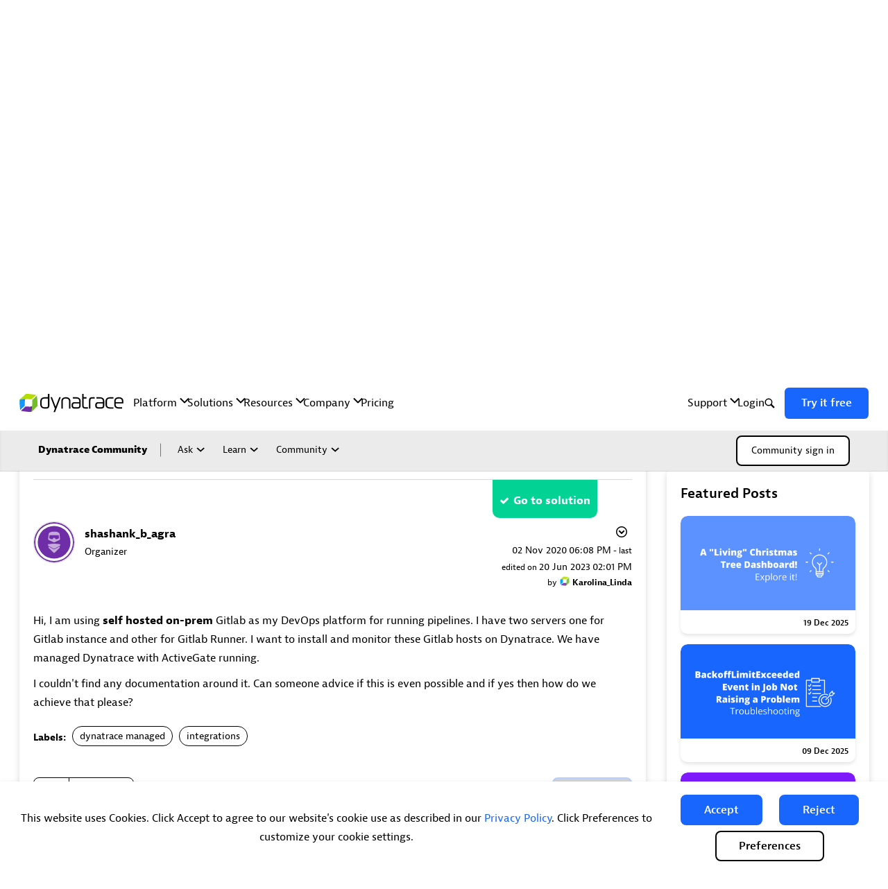

--- FILE ---
content_type: image/svg+xml
request_url: https://community.dynatrace.com/html/assets/menu-arrow-down.svg
body_size: 35
content:
<svg width="10" height="6" viewBox="0 0 10 6" fill="none" xmlns="http://www.w3.org/2000/svg">
<path d="M4.9998 3.7251L1.4748 0.350098L0.424805 1.4001L4.9998 5.7501L9.57481 1.4001L8.52481 0.350098L4.9998 3.7251Z" fill="black"/>
</svg>


--- FILE ---
content_type: image/svg+xml
request_url: https://community.dynatrace.com/html/assets/Line%2041.svg
body_size: 6
content:
<svg width="1" height="20" viewBox="0 0 1 20" fill="none" xmlns="http://www.w3.org/2000/svg">
<line x1="0.5" y1="0.5" x2="0.499999" y2="19.5" stroke="black" stroke-opacity="0.5"/>
</svg>


--- FILE ---
content_type: image/svg+xml;charset=UTF-8
request_url: https://community.dynatrace.com/t5/image/serverpage/avatar-name/10700_BRND_COMM_Avatars_Lavender_OneAgent_150x150/avatar-theme/candy/avatar-collection/Dynatrace_lavender/avatar-display-size/message/version/2?xdesc=1.0
body_size: 542
content:
<svg xmlns="http://www.w3.org/2000/svg" viewBox="0 0 150 150"><defs><style>.cls-1,.cls-3{fill:#fff;}.cls-2{fill:#4262d3;}.cls-3{opacity:0.6;}</style></defs><g id="Lavender"><g id="Layer_1_copy" data-name="Layer 1 copy"><circle class="cls-1" cx="75" cy="75" r="72.5"/><path class="cls-2" d="M75,5A70,70,0,1,1,5,75,70.08,70.08,0,0,1,75,5m0-5a75,75,0,1,0,75,75A75,75,0,0,0,75,0Z"/><circle class="cls-2" cx="75" cy="75" r="61.07"/><path class="cls-3" d="M97.1,62.71,95.38,43.82a5.56,5.56,0,0,0-3.07-4.49l-3.7-1.86a18.77,18.77,0,0,0-8.33-1.95H69.7a18.51,18.51,0,0,0-8.32,2l-3.71,1.86a5.6,5.6,0,0,0-3.07,4.49L52.88,62.71A3.68,3.68,0,0,0,55,66.41L73,74.78a4.82,4.82,0,0,0,4.1,0L95,66.41A3.7,3.7,0,0,0,97.1,62.71Zm-6.67-1.12-6.78,2.09a2.93,2.93,0,0,1-3.11-.9l-2.7-3.13a3.73,3.73,0,0,0-5.66,0l-2.7,3.13a2.94,2.94,0,0,1-3.11.9l-6.82-2.09a3.71,3.71,0,0,1-2.61-3.87l.92-9.07H92.14l.92,9.07a3.75,3.75,0,0,1-2.63,3.87ZM94.84,91l-17.15,9.43a5.62,5.62,0,0,1-5.36,0L55.17,91a1.87,1.87,0,0,0-1,1.66V94a3.76,3.76,0,0,0,1.13,2.68l17.66,17a3,3,0,0,0,4.14,0l17.65-17A3.73,3.73,0,0,0,95.89,94V92.62a2,2,0,0,0-1-1.66ZM53.76,82.24l-.65.14a1.47,1.47,0,0,0-1.21,1.47v1.67a2.61,2.61,0,0,0,1.36,2.29l19.94,11a3.72,3.72,0,0,0,3.6,0l19.94-11a2.61,2.61,0,0,0,1.36-2.29V83.85a1.5,1.5,0,0,0-1.21-1.47l-.65-.14a112.4,112.4,0,0,0-42.48,0Z"/></g></g></svg>